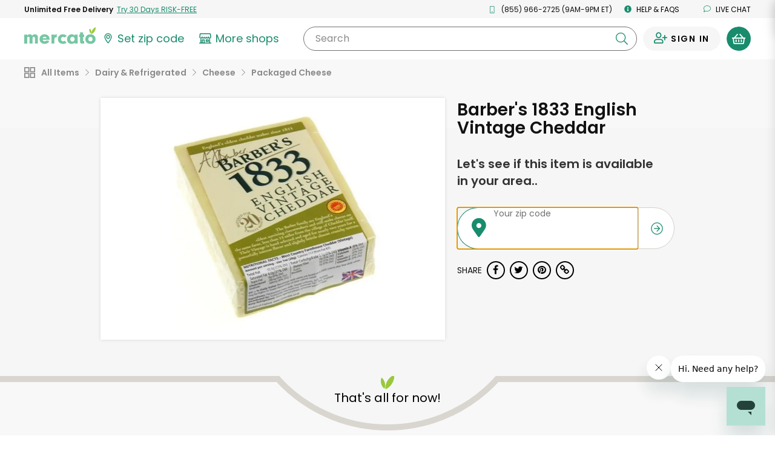

--- FILE ---
content_type: application/javascript
request_url: https://dye1fo42o13sl.cloudfront.net/static/builds/20260130022625_130ca568/scripts-built/util/preload.js
body_size: -116
content:
$(window).load(function(){$("body").removeClass("preload")});

--- FILE ---
content_type: text/javascript; charset=utf-8
request_url: https://app.link/_r?sdk=web2.86.5&branch_key=key_live_liL7hNRh8FTUO0iejnxJbgefDEn2mfaq&callback=branch_callback__0
body_size: 73
content:
/**/ typeof branch_callback__0 === 'function' && branch_callback__0("1545742638595435209");